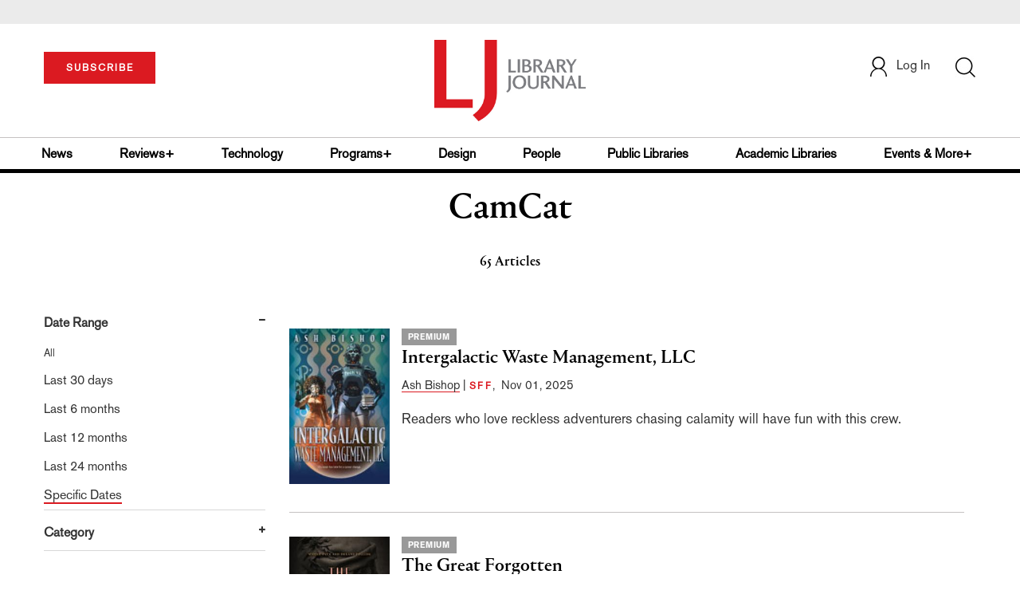

--- FILE ---
content_type: text/html; charset=utf-8
request_url: https://www.google.com/recaptcha/api2/aframe
body_size: -86
content:
<!DOCTYPE HTML><html><head><meta http-equiv="content-type" content="text/html; charset=UTF-8"></head><body><script nonce="xVrqo9eEzsNC9Ptc4ZhMYA">/** Anti-fraud and anti-abuse applications only. See google.com/recaptcha */ try{var clients={'sodar':'https://pagead2.googlesyndication.com/pagead/sodar?'};window.addEventListener("message",function(a){try{if(a.source===window.parent){var b=JSON.parse(a.data);var c=clients[b['id']];if(c){var d=document.createElement('img');d.src=c+b['params']+'&rc='+(localStorage.getItem("rc::a")?sessionStorage.getItem("rc::b"):"");window.document.body.appendChild(d);sessionStorage.setItem("rc::e",parseInt(sessionStorage.getItem("rc::e")||0)+1);localStorage.setItem("rc::h",'1768788276457');}}}catch(b){}});window.parent.postMessage("_grecaptcha_ready", "*");}catch(b){}</script></body></html>